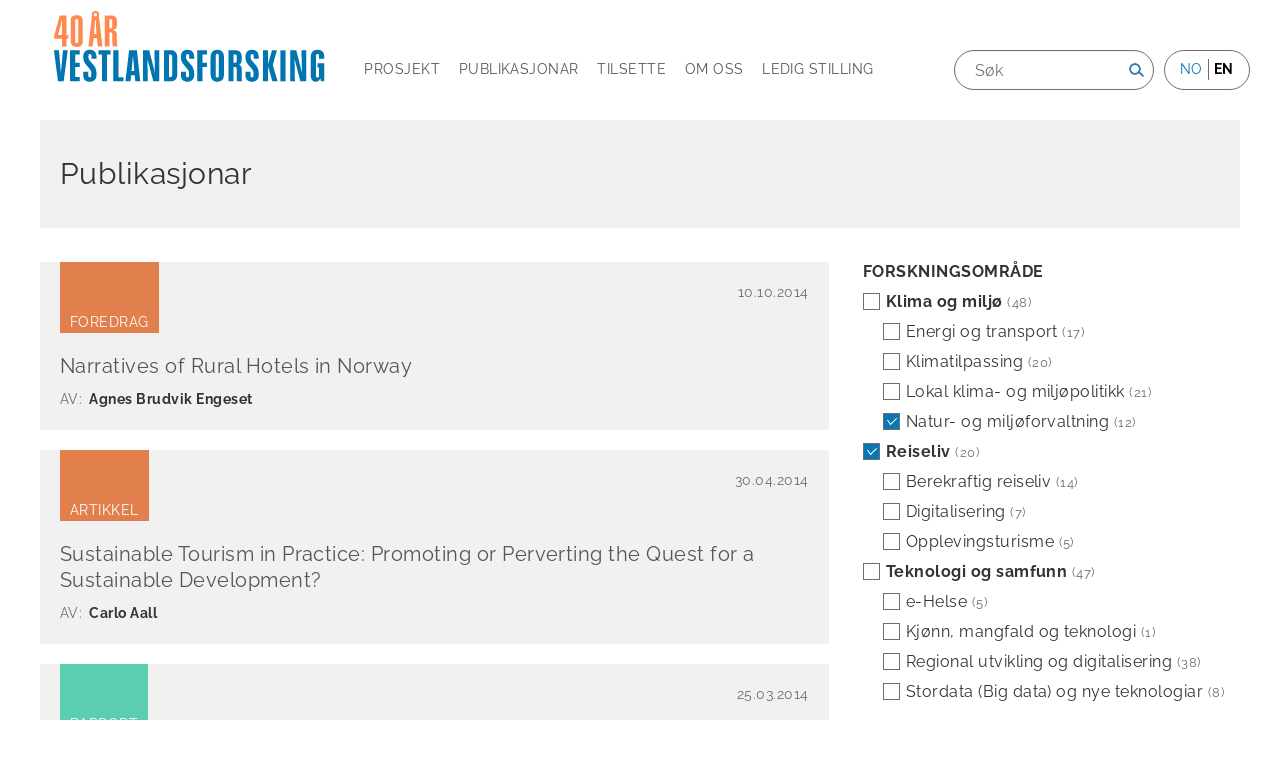

--- FILE ---
content_type: text/html; charset=UTF-8
request_url: https://www.vestforsk.no/nn/publications?f%5B0%5D=publication_created_date%3A2002&f%5B1%5D=publication_created_date%3A2004&f%5B2%5D=publication_created_date%3A2006&f%5B3%5D=publication_created_date%3A2014&f%5B4%5D=publication_research_area%3A9&f%5B5%5D=publication_research_area%3A422
body_size: 10049
content:
<!DOCTYPE html>
<html lang="nn" dir="ltr" prefix="og: https://ogp.me/ns#">
  <head>
    <meta charset="utf-8" />
<script async src="https://www.googletagmanager.com/gtag/js?id=UA-1922533-1"></script>
<script>window.dataLayer = window.dataLayer || [];function gtag(){dataLayer.push(arguments)};gtag("js", new Date());gtag("set", "developer_id.dMDhkMT", true);gtag("config", "UA-1922533-1", {"groups":"default","anonymize_ip":true,"page_placeholder":"PLACEHOLDER_page_path","allow_ad_personalization_signals":false});</script>
<meta name="Generator" content="Drupal 10 (https://www.drupal.org)" />
<meta name="MobileOptimized" content="width" />
<meta name="HandheldFriendly" content="true" />
<meta name="viewport" content="width=device-width, initial-scale=1.0" />
<link rel="icon" href="/themes/custom/sogndal/favicon.ico" type="image/vnd.microsoft.icon" />

    <title>Publications | Vestlandsforsking</title>
    <link rel="stylesheet" media="all" href="/sites/default/files/css/css_OOPBaYQA535oLRHSpoIRaZhEBzIg1IsDnyAVAmShJOc.css?delta=0&amp;language=nn&amp;theme=sogndal&amp;include=eJwlx1EKgCAMANALiTvT1KWD6WLTok4f1c-Dl9UIhlpH4ZvChpmmQ7G1o8R_sTEZWm6cUYJrHQUFqmh6e_mkDgmdwsF0OnzGrmUJPcE-JG4" />
<link rel="stylesheet" media="all" href="/sites/default/files/css/css_BS8DhGyXs0H9sUahCid6iGdbz0W45snLAOsxQ1VSX78.css?delta=1&amp;language=nn&amp;theme=sogndal&amp;include=eJwlx1EKgCAMANALiTvT1KWD6WLTok4f1c-Dl9UIhlpH4ZvChpmmQ7G1o8R_sTEZWm6cUYJrHQUFqmh6e_mkDgmdwsF0OnzGrmUJPcE-JG4" />
<link rel="stylesheet" media="print" href="/sites/default/files/css/css_Xi8BdKufxdcoWI_VDqwekGHCLC5BCer1KC8gA8eHZ30.css?delta=2&amp;language=nn&amp;theme=sogndal&amp;include=eJwlx1EKgCAMANALiTvT1KWD6WLTok4f1c-Dl9UIhlpH4ZvChpmmQ7G1o8R_sTEZWm6cUYJrHQUFqmh6e_mkDgmdwsF0OnzGrmUJPcE-JG4" />

    
  </head>
  
  <body class="page-publications section-publications">
    <div id="skip">
      <a href="#main-menu" class="visually-hidden focusable skip-link">
        Skip to main navigation
      </a>
    </div>
    
      <div class="dialog-off-canvas-main-canvas" data-off-canvas-main-canvas>
    
<div class="layout-container">

  <!-- ______________________ HEADER _______________________ -->

  <header id="header">
    <div class="container">
      <div class="logo">
        <a href="https://www.vestforsk.no/nn">
                       <img src="/themes/custom/sogndal/logo-40-nn.svg" alt="Vestlandsforskning" title="Vestlandsforskning" width="280px" height="auto" class="site-logo">
                  </a>
      </div>

      <nav class="burger">Meny</nav>

            <div class="headernav-region">
          <div>
    <nav role="navigation" aria-labelledby="block-mainnavigation-menu" id="block-mainnavigation" class="block block-menu navigation menu--main">
            
  <h2 class="visually-hidden" id="block-mainnavigation-menu">Main navigation</h2>
  

        
              <ul class="menu">
                    <li class="menu-item">
        <a href="/nn/projects" target="" data-drupal-link-system-path="projects">Prosjekt</a>
              </li>
                <li class="menu-item menu-item--active-trail">
        <a href="/nn/publications" target="" data-drupal-link-system-path="publications">Publikasjonar</a>
              </li>
                <li class="menu-item">
        <a href="/nn/employees" target="" data-drupal-link-system-path="employees">Tilsette</a>
              </li>
                <li class="menu-item menu-item--collapsed">
        <a href="/nn/om-vestlandsforsking" target="" data-drupal-link-system-path="node/17">Om oss</a>
              </li>
                <li class="menu-item">
        <a href="/nn/ledig-stilling" data-drupal-link-system-path="node/33">Ledig stilling</a>
              </li>
        </ul>
  


  </nav>
<div class="language-switcher-language-url block-language block-language-blocklanguage-interface" id="block-languageswitcher" role="navigation">
  
      <h2>Language</h2>
    
      <ul class="links"><li hreflang="nn" data-drupal-link-query="{&quot;f&quot;:[&quot;publication_created_date:2002&quot;,&quot;publication_created_date:2004&quot;,&quot;publication_created_date:2006&quot;,&quot;publication_created_date:2014&quot;,&quot;publication_research_area:9&quot;,&quot;publication_research_area:422&quot;]}" data-drupal-link-system-path="&lt;front&gt;"><span class="language-link is-active" data-drupal-link-query="{&quot;f&quot;:[&quot;publication_created_date:2002&quot;,&quot;publication_created_date:2004&quot;,&quot;publication_created_date:2006&quot;,&quot;publication_created_date:2014&quot;,&quot;publication_research_area:9&quot;,&quot;publication_research_area:422&quot;]}">no</span></li><li hreflang="en" data-drupal-link-query="{&quot;f&quot;:[&quot;publication_created_date:2002&quot;,&quot;publication_created_date:2004&quot;,&quot;publication_created_date:2006&quot;,&quot;publication_created_date:2014&quot;,&quot;publication_research_area:9&quot;,&quot;publication_research_area:422&quot;]}" data-drupal-link-system-path="publications"><a href="/en/publications?f%5B0%5D=publication_created_date%3A2002&amp;f%5B1%5D=publication_created_date%3A2004&amp;f%5B2%5D=publication_created_date%3A2006&amp;f%5B3%5D=publication_created_date%3A2014&amp;f%5B4%5D=publication_research_area%3A9&amp;f%5B5%5D=publication_research_area%3A422" class="language-link" hreflang="en" data-drupal-link-query="{&quot;f&quot;:[&quot;publication_created_date:2002&quot;,&quot;publication_created_date:2004&quot;,&quot;publication_created_date:2006&quot;,&quot;publication_created_date:2014&quot;,&quot;publication_research_area:9&quot;,&quot;publication_research_area:422&quot;]}" data-drupal-link-system-path="publications">en</a></li></ul>
  </div>
<div class="views-exposed-form block-views block-views-exposed-filter-blocksearch-api-full-content-search-searchresults" data-drupal-selector="views-exposed-form-search-api-full-content-search-searchresults" id="block-exposedformsearch-api-full-content-searchsearchresults">
  
    
      <form action="/nn/search/" method="get" id="views-exposed-form-search-api-full-content-search-searchresults" accept-charset="UTF-8">
  <div class="js-form-item form-item form-type-textfield js-form-type-textfield form-item-search-api-fulltext js-form-item-search-api-fulltext">
      <label for="edit-search-api-fulltext">Søk</label>
        <input placeholder="Søk" data-drupal-selector="edit-search-api-fulltext" type="text" id="edit-search-api-fulltext" name="search_api_fulltext" value="" size="30" maxlength="128" class="form-text" />

        </div>
<div data-drupal-selector="edit-actions" class="form-actions js-form-wrapper form-wrapper" id="edit-actions"><input alt="Søk" data-drupal-selector="edit-submit-search-api-full-content-search" type="image" id="edit-submit-search-api-full-content-search" value="Search" src="/themes/custom/sogndal/images/source/search.png" class="image-button js-form-submit form-submit" />
</div>


</form>

  </div>

  </div>

      </div>
          </div><!-- /.container -->
  </header><!-- /#header -->

  
  <!-- ______________________ MAIN _______________________ -->

  <div id="main">
    <div class="container">
      <section id="content">

        <div id="content-header">

          

                    <div id="highlighted">  <div>
    <div data-drupal-messages-fallback class="hidden"></div>

  </div>
</div>
          
          

          
          
          

          
          
        </div><!-- /#content-header -->

        <div id="content-area">
            <div>
    <div id="block-sogndal-content" class="block-system block-system-main-block">
  
    
      <div class="ramsalt-stack">

  

  <div class="group-rooftop">
    <div class="block-region-rooftop"><div class="block-block-content block-block-content72655023-28f7-4b4a-a3a6-f822ebc7c987">
  
    
      
            <div class="body"><h2>Publikasjonar</h2>
</div>
      
  </div>
</div>
  </div>

  <div class="group-attic">
    <div class="block-region-attic"><div class="facet-active block-facet--checkbox block-facets block-facet-blockpublication-research-area">
  
      <h2>Forskningsområde</h2>
    
        <div class="facets-widget-checkbox">
      <ul data-drupal-facet-filter-key="f" data-drupal-facet-id="publication_research_area" data-drupal-facet-alias="publication_research_area" class="facet-active js-facets-checkbox-links item-list__checkbox"><li class="facet-item facet-item--expanded facet-item--active-trail js-form-item js-form-type-checkbox checkbox form-check"><a href="/nn/publications?f%5B0%5D=publication_created_date%3A2002&amp;f%5B1%5D=publication_created_date%3A2004&amp;f%5B2%5D=publication_created_date%3A2006&amp;f%5B3%5D=publication_created_date%3A2014&amp;f%5B4%5D=publication_research_area%3A1&amp;f%5B5%5D=publication_research_area%3A9" rel="nofollow" data-drupal-facet-item-id="publication-research-area-1" data-drupal-facet-item-value="1" data-drupal-facet-item-count="48" data-drupal-facet-filter-value="publication_research_area:1" data-drupal-facet-widget-element-class="facets-checkbox"><span class="facet-item__value">Klima og miljø</span>
  <span class="facet-item__count">(48)</span>
</a><div class="facets-widget-">
    <ul><li class="facet-item"><a href="/nn/publications?f%5B0%5D=publication_created_date%3A2002&amp;f%5B1%5D=publication_created_date%3A2004&amp;f%5B2%5D=publication_created_date%3A2006&amp;f%5B3%5D=publication_created_date%3A2014&amp;f%5B4%5D=publication_research_area%3A3&amp;f%5B5%5D=publication_research_area%3A9&amp;f%5B6%5D=publication_research_area%3A422" rel="nofollow" data-drupal-facet-item-id="publication-research-area-3" data-drupal-facet-item-value="3" data-drupal-facet-item-count="17" data-drupal-facet-filter-value="publication_research_area:3" data-drupal-facet-widget-element-class="facets-checkbox"><span class="facet-item__value">Energi og transport</span>
  <span class="facet-item__count">(17)</span>
</a></li><li class="facet-item"><a href="/nn/publications?f%5B0%5D=publication_created_date%3A2002&amp;f%5B1%5D=publication_created_date%3A2004&amp;f%5B2%5D=publication_created_date%3A2006&amp;f%5B3%5D=publication_created_date%3A2014&amp;f%5B4%5D=publication_research_area%3A2&amp;f%5B5%5D=publication_research_area%3A9&amp;f%5B6%5D=publication_research_area%3A422" rel="nofollow" data-drupal-facet-item-id="publication-research-area-2" data-drupal-facet-item-value="2" data-drupal-facet-item-count="20" data-drupal-facet-filter-value="publication_research_area:2" data-drupal-facet-widget-element-class="facets-checkbox"><span class="facet-item__value">Klimatilpassing</span>
  <span class="facet-item__count">(20)</span>
</a></li><li class="facet-item"><a href="/nn/publications?f%5B0%5D=publication_created_date%3A2002&amp;f%5B1%5D=publication_created_date%3A2004&amp;f%5B2%5D=publication_created_date%3A2006&amp;f%5B3%5D=publication_created_date%3A2014&amp;f%5B4%5D=publication_research_area%3A9&amp;f%5B5%5D=publication_research_area%3A420&amp;f%5B6%5D=publication_research_area%3A422" rel="nofollow" data-drupal-facet-item-id="publication-research-area-420" data-drupal-facet-item-value="420" data-drupal-facet-item-count="21" data-drupal-facet-filter-value="publication_research_area:420" data-drupal-facet-widget-element-class="facets-checkbox"><span class="facet-item__value">Lokal klima- og miljøpolitikk</span>
  <span class="facet-item__count">(21)</span>
</a></li><li class="facet-item"><a href="/nn/publications?f%5B0%5D=publication_created_date%3A2002&amp;f%5B1%5D=publication_created_date%3A2004&amp;f%5B2%5D=publication_created_date%3A2006&amp;f%5B3%5D=publication_created_date%3A2014&amp;f%5B4%5D=publication_research_area%3A1&amp;f%5B5%5D=publication_research_area%3A9" rel="nofollow" class="is-active" data-drupal-facet-item-id="publication-research-area-422" data-drupal-facet-item-value="422" data-drupal-facet-item-count="12" data-drupal-facet-filter-value="publication_research_area:422" data-drupal-facet-widget-element-class="facets-checkbox">  <span class="facet-item__status js-facet-deactivate">(-)</span>
<span class="facet-item__value">Natur- og miljøforvaltning</span>
  <span class="facet-item__count">(12)</span>
</a></li></ul>
</div>
</li><li class="facet-item facet-item--expanded js-form-item js-form-type-checkbox checkbox form-check"><a href="/nn/publications?f%5B0%5D=publication_created_date%3A2002&amp;f%5B1%5D=publication_created_date%3A2004&amp;f%5B2%5D=publication_created_date%3A2006&amp;f%5B3%5D=publication_created_date%3A2014&amp;f%5B4%5D=publication_research_area%3A422" rel="nofollow" class="is-active" data-drupal-facet-item-id="publication-research-area-9" data-drupal-facet-item-value="9" data-drupal-facet-item-count="20" data-drupal-facet-filter-value="publication_research_area:9" data-drupal-facet-widget-element-class="facets-checkbox">  <span class="facet-item__status js-facet-deactivate">(-)</span>
<span class="facet-item__value">Reiseliv</span>
  <span class="facet-item__count">(20)</span>
</a><div class="facets-widget-">
    <ul><li class="facet-item"><a href="/nn/publications?f%5B0%5D=publication_created_date%3A2002&amp;f%5B1%5D=publication_created_date%3A2004&amp;f%5B2%5D=publication_created_date%3A2006&amp;f%5B3%5D=publication_created_date%3A2014&amp;f%5B4%5D=publication_research_area%3A12&amp;f%5B5%5D=publication_research_area%3A422" rel="nofollow" data-drupal-facet-item-id="publication-research-area-12" data-drupal-facet-item-value="12" data-drupal-facet-item-count="14" data-drupal-facet-filter-value="publication_research_area:12" data-drupal-facet-widget-element-class="facets-checkbox"><span class="facet-item__value">Berekraftig reiseliv</span>
  <span class="facet-item__count">(14)</span>
</a></li><li class="facet-item"><a href="/nn/publications?f%5B0%5D=publication_created_date%3A2002&amp;f%5B1%5D=publication_created_date%3A2004&amp;f%5B2%5D=publication_created_date%3A2006&amp;f%5B3%5D=publication_created_date%3A2014&amp;f%5B4%5D=publication_research_area%3A11&amp;f%5B5%5D=publication_research_area%3A422" rel="nofollow" data-drupal-facet-item-id="publication-research-area-11" data-drupal-facet-item-value="11" data-drupal-facet-item-count="7" data-drupal-facet-filter-value="publication_research_area:11" data-drupal-facet-widget-element-class="facets-checkbox"><span class="facet-item__value">Digitalisering</span>
  <span class="facet-item__count">(7)</span>
</a></li><li class="facet-item"><a href="/nn/publications?f%5B0%5D=publication_created_date%3A2002&amp;f%5B1%5D=publication_created_date%3A2004&amp;f%5B2%5D=publication_created_date%3A2006&amp;f%5B3%5D=publication_created_date%3A2014&amp;f%5B4%5D=publication_research_area%3A10&amp;f%5B5%5D=publication_research_area%3A422" rel="nofollow" data-drupal-facet-item-id="publication-research-area-10" data-drupal-facet-item-value="10" data-drupal-facet-item-count="5" data-drupal-facet-filter-value="publication_research_area:10" data-drupal-facet-widget-element-class="facets-checkbox"><span class="facet-item__value">Opplevingsturisme</span>
  <span class="facet-item__count">(5)</span>
</a></li></ul>
</div>
</li><li class="facet-item facet-item--expanded js-form-item js-form-type-checkbox checkbox form-check"><a href="/nn/publications?f%5B0%5D=publication_created_date%3A2002&amp;f%5B1%5D=publication_created_date%3A2004&amp;f%5B2%5D=publication_created_date%3A2006&amp;f%5B3%5D=publication_created_date%3A2014&amp;f%5B4%5D=publication_research_area%3A5&amp;f%5B5%5D=publication_research_area%3A9&amp;f%5B6%5D=publication_research_area%3A422" rel="nofollow" data-drupal-facet-item-id="publication-research-area-5" data-drupal-facet-item-value="5" data-drupal-facet-item-count="47" data-drupal-facet-filter-value="publication_research_area:5" data-drupal-facet-widget-element-class="facets-checkbox"><span class="facet-item__value">Teknologi og samfunn</span>
  <span class="facet-item__count">(47)</span>
</a><div class="facets-widget-">
    <ul><li class="facet-item"><a href="/nn/publications?f%5B0%5D=publication_created_date%3A2002&amp;f%5B1%5D=publication_created_date%3A2004&amp;f%5B2%5D=publication_created_date%3A2006&amp;f%5B3%5D=publication_created_date%3A2014&amp;f%5B4%5D=publication_research_area%3A9&amp;f%5B5%5D=publication_research_area%3A418&amp;f%5B6%5D=publication_research_area%3A422" rel="nofollow" data-drupal-facet-item-id="publication-research-area-418" data-drupal-facet-item-value="418" data-drupal-facet-item-count="5" data-drupal-facet-filter-value="publication_research_area:418" data-drupal-facet-widget-element-class="facets-checkbox"><span class="facet-item__value">e-Helse</span>
  <span class="facet-item__count">(5)</span>
</a></li><li class="facet-item"><a href="/nn/publications?f%5B0%5D=publication_created_date%3A2002&amp;f%5B1%5D=publication_created_date%3A2004&amp;f%5B2%5D=publication_created_date%3A2006&amp;f%5B3%5D=publication_created_date%3A2014&amp;f%5B4%5D=publication_research_area%3A6&amp;f%5B5%5D=publication_research_area%3A9&amp;f%5B6%5D=publication_research_area%3A422" rel="nofollow" data-drupal-facet-item-id="publication-research-area-6" data-drupal-facet-item-value="6" data-drupal-facet-item-count="1" data-drupal-facet-filter-value="publication_research_area:6" data-drupal-facet-widget-element-class="facets-checkbox"><span class="facet-item__value">Kjønn, mangfald og teknologi</span>
  <span class="facet-item__count">(1)</span>
</a></li><li class="facet-item"><a href="/nn/publications?f%5B0%5D=publication_created_date%3A2002&amp;f%5B1%5D=publication_created_date%3A2004&amp;f%5B2%5D=publication_created_date%3A2006&amp;f%5B3%5D=publication_created_date%3A2014&amp;f%5B4%5D=publication_research_area%3A9&amp;f%5B5%5D=publication_research_area%3A417&amp;f%5B6%5D=publication_research_area%3A422" rel="nofollow" data-drupal-facet-item-id="publication-research-area-417" data-drupal-facet-item-value="417" data-drupal-facet-item-count="38" data-drupal-facet-filter-value="publication_research_area:417" data-drupal-facet-widget-element-class="facets-checkbox"><span class="facet-item__value">Regional utvikling og digitalisering</span>
  <span class="facet-item__count">(38)</span>
</a></li><li class="facet-item"><a href="/nn/publications?f%5B0%5D=publication_created_date%3A2002&amp;f%5B1%5D=publication_created_date%3A2004&amp;f%5B2%5D=publication_created_date%3A2006&amp;f%5B3%5D=publication_created_date%3A2014&amp;f%5B4%5D=publication_research_area%3A8&amp;f%5B5%5D=publication_research_area%3A9&amp;f%5B6%5D=publication_research_area%3A422" rel="nofollow" data-drupal-facet-item-id="publication-research-area-8" data-drupal-facet-item-value="8" data-drupal-facet-item-count="8" data-drupal-facet-filter-value="publication_research_area:8" data-drupal-facet-widget-element-class="facets-checkbox"><span class="facet-item__value">Stordata (Big data) og nye teknologiar</span>
  <span class="facet-item__count">(8)</span>
</a></li></ul>
</div>
</li></ul>
</div>

  </div>
<div class="facet-inactive block-facet--checkbox block-facets block-facet-blockpublication-type-of-publication">
  
      <h2>Publikasjonstype</h2>
    
        <div class="facets-widget-checkbox">
      <ul data-drupal-facet-filter-key="f" data-drupal-facet-id="publication_type_of_publication" data-drupal-facet-alias="publication_type_of_publication" class="facet-inactive js-facets-checkbox-links item-list__checkbox"><li class="facet-item js-form-item js-form-type-checkbox checkbox form-check"><a href="/nn/publications?f%5B0%5D=publication_created_date%3A2002&amp;f%5B1%5D=publication_created_date%3A2004&amp;f%5B2%5D=publication_created_date%3A2006&amp;f%5B3%5D=publication_created_date%3A2014&amp;f%5B4%5D=publication_research_area%3A9&amp;f%5B5%5D=publication_research_area%3A422&amp;f%5B6%5D=publication_type_of_publication%3A22" rel="nofollow" data-drupal-facet-item-id="publication-type-of-publication-22" data-drupal-facet-item-value="22" data-drupal-facet-item-count="2" data-drupal-facet-filter-value="publication_type_of_publication:22" data-drupal-facet-widget-element-class="facets-checkbox"><span class="facet-item__value">Artikkel</span>
  <span class="facet-item__count">(2)</span>
</a></li><li class="facet-item js-form-item js-form-type-checkbox checkbox form-check"><a href="/nn/publications?f%5B0%5D=publication_created_date%3A2002&amp;f%5B1%5D=publication_created_date%3A2004&amp;f%5B2%5D=publication_created_date%3A2006&amp;f%5B3%5D=publication_created_date%3A2014&amp;f%5B4%5D=publication_research_area%3A9&amp;f%5B5%5D=publication_research_area%3A422&amp;f%5B6%5D=publication_type_of_publication%3A24" rel="nofollow" data-drupal-facet-item-id="publication-type-of-publication-24" data-drupal-facet-item-value="24" data-drupal-facet-item-count="2" data-drupal-facet-filter-value="publication_type_of_publication:24" data-drupal-facet-widget-element-class="facets-checkbox"><span class="facet-item__value">Foredrag</span>
  <span class="facet-item__count">(2)</span>
</a></li><li class="facet-item js-form-item js-form-type-checkbox checkbox form-check"><a href="/nn/publications?f%5B0%5D=publication_created_date%3A2002&amp;f%5B1%5D=publication_created_date%3A2004&amp;f%5B2%5D=publication_created_date%3A2006&amp;f%5B3%5D=publication_created_date%3A2014&amp;f%5B4%5D=publication_research_area%3A9&amp;f%5B5%5D=publication_research_area%3A422&amp;f%5B6%5D=publication_type_of_publication%3A25" rel="nofollow" data-drupal-facet-item-id="publication-type-of-publication-25" data-drupal-facet-item-value="25" data-drupal-facet-item-count="1" data-drupal-facet-filter-value="publication_type_of_publication:25" data-drupal-facet-widget-element-class="facets-checkbox"><span class="facet-item__value">Kronikk</span>
  <span class="facet-item__count">(1)</span>
</a></li><li class="facet-item js-form-item js-form-type-checkbox checkbox form-check"><a href="/nn/publications?f%5B0%5D=publication_created_date%3A2002&amp;f%5B1%5D=publication_created_date%3A2004&amp;f%5B2%5D=publication_created_date%3A2006&amp;f%5B3%5D=publication_created_date%3A2014&amp;f%5B4%5D=publication_research_area%3A9&amp;f%5B5%5D=publication_research_area%3A422&amp;f%5B6%5D=publication_type_of_publication%3A26" rel="nofollow" data-drupal-facet-item-id="publication-type-of-publication-26" data-drupal-facet-item-value="26" data-drupal-facet-item-count="10" data-drupal-facet-filter-value="publication_type_of_publication:26" data-drupal-facet-widget-element-class="facets-checkbox"><span class="facet-item__value">Notat</span>
  <span class="facet-item__count">(10)</span>
</a></li><li class="facet-item js-form-item js-form-type-checkbox checkbox form-check"><a href="/nn/publications?f%5B0%5D=publication_created_date%3A2002&amp;f%5B1%5D=publication_created_date%3A2004&amp;f%5B2%5D=publication_created_date%3A2006&amp;f%5B3%5D=publication_created_date%3A2014&amp;f%5B4%5D=publication_research_area%3A9&amp;f%5B5%5D=publication_research_area%3A422&amp;f%5B6%5D=publication_type_of_publication%3A27" rel="nofollow" data-drupal-facet-item-id="publication-type-of-publication-27" data-drupal-facet-item-value="27" data-drupal-facet-item-count="11" data-drupal-facet-filter-value="publication_type_of_publication:27" data-drupal-facet-widget-element-class="facets-checkbox"><span class="facet-item__value">Rapport</span>
  <span class="facet-item__count">(11)</span>
</a></li></ul>
</div>

  </div>
<div class="facet-active block-facet--checkbox block-facets block-facet-blockpublication-created-date">
  
      <h2>År</h2>
    
        <div class="facets-widget-checkbox">
      <ul data-drupal-facet-filter-key="f" data-drupal-facet-id="publication_created_date" data-drupal-facet-alias="publication_created_date" class="facet-active js-facets-checkbox-links item-list__checkbox"><li class="facet-item js-form-item js-form-type-checkbox checkbox form-check"><a href="/nn/publications?f%5B0%5D=publication_created_date%3A2002&amp;f%5B1%5D=publication_created_date%3A2004&amp;f%5B2%5D=publication_created_date%3A2006&amp;f%5B3%5D=publication_created_date%3A2014&amp;f%5B4%5D=publication_created_date%3A2026&amp;f%5B5%5D=publication_research_area%3A9&amp;f%5B6%5D=publication_research_area%3A422" rel="nofollow" data-drupal-facet-item-id="publication-created-date-2026" data-drupal-facet-item-value="2026" data-drupal-facet-item-count="1" data-drupal-facet-filter-value="publication_created_date:2026" data-drupal-facet-widget-element-class="facets-checkbox"><span class="facet-item__value">2026</span>
  <span class="facet-item__count">(1)</span>
</a></li><li class="facet-item js-form-item js-form-type-checkbox checkbox form-check"><a href="/nn/publications?f%5B0%5D=publication_created_date%3A2002&amp;f%5B1%5D=publication_created_date%3A2004&amp;f%5B2%5D=publication_created_date%3A2006&amp;f%5B3%5D=publication_created_date%3A2014&amp;f%5B4%5D=publication_created_date%3A2025&amp;f%5B5%5D=publication_research_area%3A9&amp;f%5B6%5D=publication_research_area%3A422" rel="nofollow" data-drupal-facet-item-id="publication-created-date-2025" data-drupal-facet-item-value="2025" data-drupal-facet-item-count="16" data-drupal-facet-filter-value="publication_created_date:2025" data-drupal-facet-widget-element-class="facets-checkbox"><span class="facet-item__value">2025</span>
  <span class="facet-item__count">(16)</span>
</a></li><li class="facet-item js-form-item js-form-type-checkbox checkbox form-check"><a href="/nn/publications?f%5B0%5D=publication_created_date%3A2002&amp;f%5B1%5D=publication_created_date%3A2004&amp;f%5B2%5D=publication_created_date%3A2006&amp;f%5B3%5D=publication_created_date%3A2014&amp;f%5B4%5D=publication_created_date%3A2024&amp;f%5B5%5D=publication_research_area%3A9&amp;f%5B6%5D=publication_research_area%3A422" rel="nofollow" data-drupal-facet-item-id="publication-created-date-2024" data-drupal-facet-item-value="2024" data-drupal-facet-item-count="10" data-drupal-facet-filter-value="publication_created_date:2024" data-drupal-facet-widget-element-class="facets-checkbox"><span class="facet-item__value">2024</span>
  <span class="facet-item__count">(10)</span>
</a></li><li class="facet-item js-form-item js-form-type-checkbox checkbox form-check"><a href="/nn/publications?f%5B0%5D=publication_created_date%3A2002&amp;f%5B1%5D=publication_created_date%3A2004&amp;f%5B2%5D=publication_created_date%3A2006&amp;f%5B3%5D=publication_created_date%3A2014&amp;f%5B4%5D=publication_created_date%3A2023&amp;f%5B5%5D=publication_research_area%3A9&amp;f%5B6%5D=publication_research_area%3A422" rel="nofollow" data-drupal-facet-item-id="publication-created-date-2023" data-drupal-facet-item-value="2023" data-drupal-facet-item-count="7" data-drupal-facet-filter-value="publication_created_date:2023" data-drupal-facet-widget-element-class="facets-checkbox"><span class="facet-item__value">2023</span>
  <span class="facet-item__count">(7)</span>
</a></li><li class="facet-item js-form-item js-form-type-checkbox checkbox form-check"><a href="/nn/publications?f%5B0%5D=publication_created_date%3A2002&amp;f%5B1%5D=publication_created_date%3A2004&amp;f%5B2%5D=publication_created_date%3A2006&amp;f%5B3%5D=publication_created_date%3A2014&amp;f%5B4%5D=publication_created_date%3A2022&amp;f%5B5%5D=publication_research_area%3A9&amp;f%5B6%5D=publication_research_area%3A422" rel="nofollow" data-drupal-facet-item-id="publication-created-date-2022" data-drupal-facet-item-value="2022" data-drupal-facet-item-count="9" data-drupal-facet-filter-value="publication_created_date:2022" data-drupal-facet-widget-element-class="facets-checkbox"><span class="facet-item__value">2022</span>
  <span class="facet-item__count">(9)</span>
</a></li><li class="facet-item js-form-item js-form-type-checkbox checkbox form-check"><a href="/nn/publications?f%5B0%5D=publication_created_date%3A2002&amp;f%5B1%5D=publication_created_date%3A2004&amp;f%5B2%5D=publication_created_date%3A2006&amp;f%5B3%5D=publication_created_date%3A2014&amp;f%5B4%5D=publication_created_date%3A2021&amp;f%5B5%5D=publication_research_area%3A9&amp;f%5B6%5D=publication_research_area%3A422" rel="nofollow" data-drupal-facet-item-id="publication-created-date-2021" data-drupal-facet-item-value="2021" data-drupal-facet-item-count="25" data-drupal-facet-filter-value="publication_created_date:2021" data-drupal-facet-widget-element-class="facets-checkbox"><span class="facet-item__value">2021</span>
  <span class="facet-item__count">(25)</span>
</a></li><li class="facet-item js-form-item js-form-type-checkbox checkbox form-check"><a href="/nn/publications?f%5B0%5D=publication_created_date%3A2002&amp;f%5B1%5D=publication_created_date%3A2004&amp;f%5B2%5D=publication_created_date%3A2006&amp;f%5B3%5D=publication_created_date%3A2014&amp;f%5B4%5D=publication_created_date%3A2020&amp;f%5B5%5D=publication_research_area%3A9&amp;f%5B6%5D=publication_research_area%3A422" rel="nofollow" data-drupal-facet-item-id="publication-created-date-2020" data-drupal-facet-item-value="2020" data-drupal-facet-item-count="25" data-drupal-facet-filter-value="publication_created_date:2020" data-drupal-facet-widget-element-class="facets-checkbox"><span class="facet-item__value">2020</span>
  <span class="facet-item__count">(25)</span>
</a></li><li class="facet-item js-form-item js-form-type-checkbox checkbox form-check"><a href="/nn/publications?f%5B0%5D=publication_created_date%3A2002&amp;f%5B1%5D=publication_created_date%3A2004&amp;f%5B2%5D=publication_created_date%3A2006&amp;f%5B3%5D=publication_created_date%3A2014&amp;f%5B4%5D=publication_created_date%3A2019&amp;f%5B5%5D=publication_research_area%3A9&amp;f%5B6%5D=publication_research_area%3A422" rel="nofollow" data-drupal-facet-item-id="publication-created-date-2019" data-drupal-facet-item-value="2019" data-drupal-facet-item-count="29" data-drupal-facet-filter-value="publication_created_date:2019" data-drupal-facet-widget-element-class="facets-checkbox"><span class="facet-item__value">2019</span>
  <span class="facet-item__count">(29)</span>
</a></li><li class="facet-item js-form-item js-form-type-checkbox checkbox form-check"><a href="/nn/publications?f%5B0%5D=publication_created_date%3A2002&amp;f%5B1%5D=publication_created_date%3A2004&amp;f%5B2%5D=publication_created_date%3A2006&amp;f%5B3%5D=publication_created_date%3A2014&amp;f%5B4%5D=publication_created_date%3A2018&amp;f%5B5%5D=publication_research_area%3A9&amp;f%5B6%5D=publication_research_area%3A422" rel="nofollow" data-drupal-facet-item-id="publication-created-date-2018" data-drupal-facet-item-value="2018" data-drupal-facet-item-count="9" data-drupal-facet-filter-value="publication_created_date:2018" data-drupal-facet-widget-element-class="facets-checkbox"><span class="facet-item__value">2018</span>
  <span class="facet-item__count">(9)</span>
</a></li><li class="facet-item js-form-item js-form-type-checkbox checkbox form-check"><a href="/nn/publications?f%5B0%5D=publication_created_date%3A2002&amp;f%5B1%5D=publication_created_date%3A2004&amp;f%5B2%5D=publication_created_date%3A2006&amp;f%5B3%5D=publication_created_date%3A2014&amp;f%5B4%5D=publication_created_date%3A2017&amp;f%5B5%5D=publication_research_area%3A9&amp;f%5B6%5D=publication_research_area%3A422" rel="nofollow" data-drupal-facet-item-id="publication-created-date-2017" data-drupal-facet-item-value="2017" data-drupal-facet-item-count="8" data-drupal-facet-filter-value="publication_created_date:2017" data-drupal-facet-widget-element-class="facets-checkbox"><span class="facet-item__value">2017</span>
  <span class="facet-item__count">(8)</span>
</a></li><li class="facet-item js-form-item js-form-type-checkbox checkbox form-check"><a href="/nn/publications?f%5B0%5D=publication_created_date%3A2002&amp;f%5B1%5D=publication_created_date%3A2004&amp;f%5B2%5D=publication_created_date%3A2006&amp;f%5B3%5D=publication_created_date%3A2014&amp;f%5B4%5D=publication_created_date%3A2016&amp;f%5B5%5D=publication_research_area%3A9&amp;f%5B6%5D=publication_research_area%3A422" rel="nofollow" data-drupal-facet-item-id="publication-created-date-2016" data-drupal-facet-item-value="2016" data-drupal-facet-item-count="8" data-drupal-facet-filter-value="publication_created_date:2016" data-drupal-facet-widget-element-class="facets-checkbox"><span class="facet-item__value">2016</span>
  <span class="facet-item__count">(8)</span>
</a></li><li class="facet-item js-form-item js-form-type-checkbox checkbox form-check"><a href="/nn/publications?f%5B0%5D=publication_created_date%3A2002&amp;f%5B1%5D=publication_created_date%3A2004&amp;f%5B2%5D=publication_created_date%3A2006&amp;f%5B3%5D=publication_created_date%3A2014&amp;f%5B4%5D=publication_created_date%3A2015&amp;f%5B5%5D=publication_research_area%3A9&amp;f%5B6%5D=publication_research_area%3A422" rel="nofollow" data-drupal-facet-item-id="publication-created-date-2015" data-drupal-facet-item-value="2015" data-drupal-facet-item-count="12" data-drupal-facet-filter-value="publication_created_date:2015" data-drupal-facet-widget-element-class="facets-checkbox"><span class="facet-item__value">2015</span>
  <span class="facet-item__count">(12)</span>
</a></li><li class="facet-item js-form-item js-form-type-checkbox checkbox form-check"><a href="/nn/publications?f%5B0%5D=publication_created_date%3A2002&amp;f%5B1%5D=publication_created_date%3A2004&amp;f%5B2%5D=publication_created_date%3A2006&amp;f%5B3%5D=publication_research_area%3A9&amp;f%5B4%5D=publication_research_area%3A422" rel="nofollow" class="is-active" data-drupal-facet-item-id="publication-created-date-2014" data-drupal-facet-item-value="2014" data-drupal-facet-item-count="6" data-drupal-facet-filter-value="publication_created_date:2014" data-drupal-facet-widget-element-class="facets-checkbox">  <span class="facet-item__status js-facet-deactivate">(-)</span>
<span class="facet-item__value">2014</span>
  <span class="facet-item__count">(6)</span>
</a></li><li class="facet-item js-form-item js-form-type-checkbox checkbox form-check"><a href="/nn/publications?f%5B0%5D=publication_created_date%3A2002&amp;f%5B1%5D=publication_created_date%3A2004&amp;f%5B2%5D=publication_created_date%3A2006&amp;f%5B3%5D=publication_created_date%3A2013&amp;f%5B4%5D=publication_created_date%3A2014&amp;f%5B5%5D=publication_research_area%3A9&amp;f%5B6%5D=publication_research_area%3A422" rel="nofollow" data-drupal-facet-item-id="publication-created-date-2013" data-drupal-facet-item-value="2013" data-drupal-facet-item-count="10" data-drupal-facet-filter-value="publication_created_date:2013" data-drupal-facet-widget-element-class="facets-checkbox"><span class="facet-item__value">2013</span>
  <span class="facet-item__count">(10)</span>
</a></li><li class="facet-item js-form-item js-form-type-checkbox checkbox form-check"><a href="/nn/publications?f%5B0%5D=publication_created_date%3A2002&amp;f%5B1%5D=publication_created_date%3A2004&amp;f%5B2%5D=publication_created_date%3A2006&amp;f%5B3%5D=publication_created_date%3A2012&amp;f%5B4%5D=publication_created_date%3A2014&amp;f%5B5%5D=publication_research_area%3A9&amp;f%5B6%5D=publication_research_area%3A422" rel="nofollow" data-drupal-facet-item-id="publication-created-date-2012" data-drupal-facet-item-value="2012" data-drupal-facet-item-count="7" data-drupal-facet-filter-value="publication_created_date:2012" data-drupal-facet-widget-element-class="facets-checkbox"><span class="facet-item__value">2012</span>
  <span class="facet-item__count">(7)</span>
</a></li><li class="facet-item js-form-item js-form-type-checkbox checkbox form-check"><a href="/nn/publications?f%5B0%5D=publication_created_date%3A2002&amp;f%5B1%5D=publication_created_date%3A2004&amp;f%5B2%5D=publication_created_date%3A2006&amp;f%5B3%5D=publication_created_date%3A2011&amp;f%5B4%5D=publication_created_date%3A2014&amp;f%5B5%5D=publication_research_area%3A9&amp;f%5B6%5D=publication_research_area%3A422" rel="nofollow" data-drupal-facet-item-id="publication-created-date-2011" data-drupal-facet-item-value="2011" data-drupal-facet-item-count="14" data-drupal-facet-filter-value="publication_created_date:2011" data-drupal-facet-widget-element-class="facets-checkbox"><span class="facet-item__value">2011</span>
  <span class="facet-item__count">(14)</span>
</a></li><li class="facet-item js-form-item js-form-type-checkbox checkbox form-check"><a href="/nn/publications?f%5B0%5D=publication_created_date%3A2002&amp;f%5B1%5D=publication_created_date%3A2004&amp;f%5B2%5D=publication_created_date%3A2006&amp;f%5B3%5D=publication_created_date%3A2010&amp;f%5B4%5D=publication_created_date%3A2014&amp;f%5B5%5D=publication_research_area%3A9&amp;f%5B6%5D=publication_research_area%3A422" rel="nofollow" data-drupal-facet-item-id="publication-created-date-2010" data-drupal-facet-item-value="2010" data-drupal-facet-item-count="3" data-drupal-facet-filter-value="publication_created_date:2010" data-drupal-facet-widget-element-class="facets-checkbox"><span class="facet-item__value">2010</span>
  <span class="facet-item__count">(3)</span>
</a></li><li class="facet-item js-form-item js-form-type-checkbox checkbox form-check"><a href="/nn/publications?f%5B0%5D=publication_created_date%3A2002&amp;f%5B1%5D=publication_created_date%3A2004&amp;f%5B2%5D=publication_created_date%3A2006&amp;f%5B3%5D=publication_created_date%3A2009&amp;f%5B4%5D=publication_created_date%3A2014&amp;f%5B5%5D=publication_research_area%3A9&amp;f%5B6%5D=publication_research_area%3A422" rel="nofollow" data-drupal-facet-item-id="publication-created-date-2009" data-drupal-facet-item-value="2009" data-drupal-facet-item-count="7" data-drupal-facet-filter-value="publication_created_date:2009" data-drupal-facet-widget-element-class="facets-checkbox"><span class="facet-item__value">2009</span>
  <span class="facet-item__count">(7)</span>
</a></li><li class="facet-item js-form-item js-form-type-checkbox checkbox form-check"><a href="/nn/publications?f%5B0%5D=publication_created_date%3A2002&amp;f%5B1%5D=publication_created_date%3A2004&amp;f%5B2%5D=publication_created_date%3A2006&amp;f%5B3%5D=publication_created_date%3A2008&amp;f%5B4%5D=publication_created_date%3A2014&amp;f%5B5%5D=publication_research_area%3A9&amp;f%5B6%5D=publication_research_area%3A422" rel="nofollow" data-drupal-facet-item-id="publication-created-date-2008" data-drupal-facet-item-value="2008" data-drupal-facet-item-count="4" data-drupal-facet-filter-value="publication_created_date:2008" data-drupal-facet-widget-element-class="facets-checkbox"><span class="facet-item__value">2008</span>
  <span class="facet-item__count">(4)</span>
</a></li><li class="facet-item js-form-item js-form-type-checkbox checkbox form-check"><a href="/nn/publications?f%5B0%5D=publication_created_date%3A2002&amp;f%5B1%5D=publication_created_date%3A2004&amp;f%5B2%5D=publication_created_date%3A2006&amp;f%5B3%5D=publication_created_date%3A2007&amp;f%5B4%5D=publication_created_date%3A2014&amp;f%5B5%5D=publication_research_area%3A9&amp;f%5B6%5D=publication_research_area%3A422" rel="nofollow" data-drupal-facet-item-id="publication-created-date-2007" data-drupal-facet-item-value="2007" data-drupal-facet-item-count="6" data-drupal-facet-filter-value="publication_created_date:2007" data-drupal-facet-widget-element-class="facets-checkbox"><span class="facet-item__value">2007</span>
  <span class="facet-item__count">(6)</span>
</a></li><li class="facet-item js-form-item js-form-type-checkbox checkbox form-check"><a href="/nn/publications?f%5B0%5D=publication_created_date%3A2002&amp;f%5B1%5D=publication_created_date%3A2004&amp;f%5B2%5D=publication_created_date%3A2014&amp;f%5B3%5D=publication_research_area%3A9&amp;f%5B4%5D=publication_research_area%3A422" rel="nofollow" class="is-active" data-drupal-facet-item-id="publication-created-date-2006" data-drupal-facet-item-value="2006" data-drupal-facet-item-count="6" data-drupal-facet-filter-value="publication_created_date:2006" data-drupal-facet-widget-element-class="facets-checkbox">  <span class="facet-item__status js-facet-deactivate">(-)</span>
<span class="facet-item__value">2006</span>
  <span class="facet-item__count">(6)</span>
</a></li><li class="facet-item js-form-item js-form-type-checkbox checkbox form-check"><a href="/nn/publications?f%5B0%5D=publication_created_date%3A2002&amp;f%5B1%5D=publication_created_date%3A2004&amp;f%5B2%5D=publication_created_date%3A2005&amp;f%5B3%5D=publication_created_date%3A2006&amp;f%5B4%5D=publication_created_date%3A2014&amp;f%5B5%5D=publication_research_area%3A9&amp;f%5B6%5D=publication_research_area%3A422" rel="nofollow" data-drupal-facet-item-id="publication-created-date-2005" data-drupal-facet-item-value="2005" data-drupal-facet-item-count="6" data-drupal-facet-filter-value="publication_created_date:2005" data-drupal-facet-widget-element-class="facets-checkbox"><span class="facet-item__value">2005</span>
  <span class="facet-item__count">(6)</span>
</a></li><li class="facet-item js-form-item js-form-type-checkbox checkbox form-check"><a href="/nn/publications?f%5B0%5D=publication_created_date%3A2002&amp;f%5B1%5D=publication_created_date%3A2006&amp;f%5B2%5D=publication_created_date%3A2014&amp;f%5B3%5D=publication_research_area%3A9&amp;f%5B4%5D=publication_research_area%3A422" rel="nofollow" class="is-active" data-drupal-facet-item-id="publication-created-date-2004" data-drupal-facet-item-value="2004" data-drupal-facet-item-count="8" data-drupal-facet-filter-value="publication_created_date:2004" data-drupal-facet-widget-element-class="facets-checkbox">  <span class="facet-item__status js-facet-deactivate">(-)</span>
<span class="facet-item__value">2004</span>
  <span class="facet-item__count">(8)</span>
</a></li><li class="facet-item js-form-item js-form-type-checkbox checkbox form-check"><a href="/nn/publications?f%5B0%5D=publication_created_date%3A2002&amp;f%5B1%5D=publication_created_date%3A2003&amp;f%5B2%5D=publication_created_date%3A2004&amp;f%5B3%5D=publication_created_date%3A2006&amp;f%5B4%5D=publication_created_date%3A2014&amp;f%5B5%5D=publication_research_area%3A9&amp;f%5B6%5D=publication_research_area%3A422" rel="nofollow" data-drupal-facet-item-id="publication-created-date-2003" data-drupal-facet-item-value="2003" data-drupal-facet-item-count="3" data-drupal-facet-filter-value="publication_created_date:2003" data-drupal-facet-widget-element-class="facets-checkbox"><span class="facet-item__value">2003</span>
  <span class="facet-item__count">(3)</span>
</a></li><li class="facet-item js-form-item js-form-type-checkbox checkbox form-check"><a href="/nn/publications?f%5B0%5D=publication_created_date%3A2004&amp;f%5B1%5D=publication_created_date%3A2006&amp;f%5B2%5D=publication_created_date%3A2014&amp;f%5B3%5D=publication_research_area%3A9&amp;f%5B4%5D=publication_research_area%3A422" rel="nofollow" class="is-active" data-drupal-facet-item-id="publication-created-date-2002" data-drupal-facet-item-value="2002" data-drupal-facet-item-count="6" data-drupal-facet-filter-value="publication_created_date:2002" data-drupal-facet-widget-element-class="facets-checkbox">  <span class="facet-item__status js-facet-deactivate">(-)</span>
<span class="facet-item__value">2002</span>
  <span class="facet-item__count">(6)</span>
</a></li><li class="facet-item js-form-item js-form-type-checkbox checkbox form-check"><a href="/nn/publications?f%5B0%5D=publication_created_date%3A2001&amp;f%5B1%5D=publication_created_date%3A2002&amp;f%5B2%5D=publication_created_date%3A2004&amp;f%5B3%5D=publication_created_date%3A2006&amp;f%5B4%5D=publication_created_date%3A2014&amp;f%5B5%5D=publication_research_area%3A9&amp;f%5B6%5D=publication_research_area%3A422" rel="nofollow" data-drupal-facet-item-id="publication-created-date-2001" data-drupal-facet-item-value="2001" data-drupal-facet-item-count="3" data-drupal-facet-filter-value="publication_created_date:2001" data-drupal-facet-widget-element-class="facets-checkbox"><span class="facet-item__value">2001</span>
  <span class="facet-item__count">(3)</span>
</a></li><li class="facet-item js-form-item js-form-type-checkbox checkbox form-check"><a href="/nn/publications?f%5B0%5D=publication_created_date%3A2000&amp;f%5B1%5D=publication_created_date%3A2002&amp;f%5B2%5D=publication_created_date%3A2004&amp;f%5B3%5D=publication_created_date%3A2006&amp;f%5B4%5D=publication_created_date%3A2014&amp;f%5B5%5D=publication_research_area%3A9&amp;f%5B6%5D=publication_research_area%3A422" rel="nofollow" data-drupal-facet-item-id="publication-created-date-2000" data-drupal-facet-item-value="2000" data-drupal-facet-item-count="3" data-drupal-facet-filter-value="publication_created_date:2000" data-drupal-facet-widget-element-class="facets-checkbox"><span class="facet-item__value">2000</span>
  <span class="facet-item__count">(3)</span>
</a></li><li class="facet-item js-form-item js-form-type-checkbox checkbox form-check"><a href="/nn/publications?f%5B0%5D=publication_created_date%3A1999&amp;f%5B1%5D=publication_created_date%3A2002&amp;f%5B2%5D=publication_created_date%3A2004&amp;f%5B3%5D=publication_created_date%3A2006&amp;f%5B4%5D=publication_created_date%3A2014&amp;f%5B5%5D=publication_research_area%3A9&amp;f%5B6%5D=publication_research_area%3A422" rel="nofollow" data-drupal-facet-item-id="publication-created-date-1999" data-drupal-facet-item-value="1999" data-drupal-facet-item-count="1" data-drupal-facet-filter-value="publication_created_date:1999" data-drupal-facet-widget-element-class="facets-checkbox"><span class="facet-item__value">1999</span>
  <span class="facet-item__count">(1)</span>
</a></li><li class="facet-item js-form-item js-form-type-checkbox checkbox form-check"><a href="/nn/publications?f%5B0%5D=publication_created_date%3A1998&amp;f%5B1%5D=publication_created_date%3A2002&amp;f%5B2%5D=publication_created_date%3A2004&amp;f%5B3%5D=publication_created_date%3A2006&amp;f%5B4%5D=publication_created_date%3A2014&amp;f%5B5%5D=publication_research_area%3A9&amp;f%5B6%5D=publication_research_area%3A422" rel="nofollow" data-drupal-facet-item-id="publication-created-date-1998" data-drupal-facet-item-value="1998" data-drupal-facet-item-count="1" data-drupal-facet-filter-value="publication_created_date:1998" data-drupal-facet-widget-element-class="facets-checkbox"><span class="facet-item__value">1998</span>
  <span class="facet-item__count">(1)</span>
</a></li><li class="facet-item js-form-item js-form-type-checkbox checkbox form-check"><a href="/nn/publications?f%5B0%5D=publication_created_date%3A1997&amp;f%5B1%5D=publication_created_date%3A2002&amp;f%5B2%5D=publication_created_date%3A2004&amp;f%5B3%5D=publication_created_date%3A2006&amp;f%5B4%5D=publication_created_date%3A2014&amp;f%5B5%5D=publication_research_area%3A9&amp;f%5B6%5D=publication_research_area%3A422" rel="nofollow" data-drupal-facet-item-id="publication-created-date-1997" data-drupal-facet-item-value="1997" data-drupal-facet-item-count="4" data-drupal-facet-filter-value="publication_created_date:1997" data-drupal-facet-widget-element-class="facets-checkbox"><span class="facet-item__value">1997</span>
  <span class="facet-item__count">(4)</span>
</a></li><li class="facet-item js-form-item js-form-type-checkbox checkbox form-check"><a href="/nn/publications?f%5B0%5D=publication_created_date%3A1996&amp;f%5B1%5D=publication_created_date%3A2002&amp;f%5B2%5D=publication_created_date%3A2004&amp;f%5B3%5D=publication_created_date%3A2006&amp;f%5B4%5D=publication_created_date%3A2014&amp;f%5B5%5D=publication_research_area%3A9&amp;f%5B6%5D=publication_research_area%3A422" rel="nofollow" data-drupal-facet-item-id="publication-created-date-1996" data-drupal-facet-item-value="1996" data-drupal-facet-item-count="2" data-drupal-facet-filter-value="publication_created_date:1996" data-drupal-facet-widget-element-class="facets-checkbox"><span class="facet-item__value">1996</span>
  <span class="facet-item__count">(2)</span>
</a></li><li class="facet-item js-form-item js-form-type-checkbox checkbox form-check"><a href="/nn/publications?f%5B0%5D=publication_created_date%3A1992&amp;f%5B1%5D=publication_created_date%3A2002&amp;f%5B2%5D=publication_created_date%3A2004&amp;f%5B3%5D=publication_created_date%3A2006&amp;f%5B4%5D=publication_created_date%3A2014&amp;f%5B5%5D=publication_research_area%3A9&amp;f%5B6%5D=publication_research_area%3A422" rel="nofollow" data-drupal-facet-item-id="publication-created-date-1992" data-drupal-facet-item-value="1992" data-drupal-facet-item-count="1" data-drupal-facet-filter-value="publication_created_date:1992" data-drupal-facet-widget-element-class="facets-checkbox"><span class="facet-item__value">1992</span>
  <span class="facet-item__count">(1)</span>
</a></li></ul>
</div>

  </div>
</div>
  </div>

  <div class="group-floor_two">
    <div class="block-region-floor-two"><div class="views-element-container block-views block-views-blocksearch-api-publications-overview">
  
    
      <div><div class="js-view-dom-id-77abe878a0cdc43ab3d271f8a1743041dad4d6c1153b123e380cb3ce363b3373">
  
  
  

  
  
  

      <div class="views-row"><div class="node node--type-publication node--view-mode-teaser research-area-turism ds-1col clearfix">

  

  
            <div class="field-type-of-publication">Foredrag</div>
      
            <div class="node-post-date">10.10.2014</div>
      
            <div class="node-title"><h2>
  <a href="/nn/publication/narratives-rural-hotels-norway" hreflang="nn">Narratives of Rural Hotels in Norway</a>
</h2>
</div>
      
  <div class="field-publication-author">
    <div class="label inline">Av:</div>
          <div class="items">
              <div  class="item">Agnes Brudvik Engeset</div>
              </div>
      </div>


</div>

</div>
    <div class="views-row"><div class="node node--type-publication node--view-mode-teaser research-area-turism ds-1col clearfix">

  

  
            <div class="field-type-of-publication">Artikkel</div>
      
            <div class="node-post-date">30.04.2014</div>
      
            <div class="node-title"><h2>
  <a href="/nn/publication/sustainable-tourism-practice-promoting-or-perverting-quest-sustainable-development" hreflang="nn">Sustainable Tourism in Practice: Promoting or Perverting  the Quest for a Sustainable Development?</a>
</h2>
</div>
      
  <div class="field-publication-author">
    <div class="label inline">Av:</div>
          <div class="items">
              <div  class="item">Carlo Aall</div>
              </div>
      </div>


</div>

</div>
    <div class="views-row"><div class="node node--type-publication node--view-mode-teaser research-area-climate ds-1col clearfix">

  

  
            <div class="field-type-of-publication">Rapport</div>
      
            <div class="node-post-date">25.03.2014</div>
      
            <div class="node-title"><h2>
  <a href="/nn/publication/fordums-frukter-erfaringar-fra-dokumentasjon-av-tradisjonell-kunnskap-om-eldre" hreflang="nn">Fordums frukter - Erfaringar frå dokumentasjon av tradisjonell kunnskap om eldre eplesortar</a>
</h2>
</div>
      
  <div class="field-publication-author">
    <div class="label inline">Av:</div>
          <div class="items">
              <div  class="item">Kristine Skarbø</div>
              </div>
      </div>


</div>

</div>
    <div class="views-row"><div class="node node--type-publication node--view-mode-teaser research-area-climate ds-1col clearfix">

  

  
            <div class="field-type-of-publication">Foredrag</div>
      
            <div class="node-post-date">17.03.2014</div>
      
            <div class="node-title"><h2>
  <a href="/nn/publication/mobilisering-vern-pa-lokale-premissar" hreflang="nn">Mobilisering for vern på lokale premissar</a>
</h2>
</div>
      
  <div class="field-publication-author">
    <div class="label inline">Av:</div>
          <div class="items">
              <div  class="item">Eivind Brendehaug</div>
              </div>
      </div>


</div>

</div>
    <div class="views-row"><div class="node node--type-publication node--view-mode-teaser research-area-climate ds-1col clearfix">

  

  
            <div class="field-type-of-publication">Kronikk</div>
      
            <div class="node-post-date">19.02.2014</div>
      
            <div class="node-title"><h2>
  <a href="/nn/publication/samarbeid-gjev-gevinst" hreflang="nn">Samarbeid gjev gevinst</a>
</h2>
</div>
      
  <div class="field-publication-author">
    <div class="label inline">Av:</div>
          <div class="items">
              <div  class="item">Eivind Brendehaug</div>
              </div>
      </div>


</div>

</div>
    <div class="views-row"><div class="node node--type-publication node--view-mode-teaser research-area-turism ds-1col clearfix">

  

  
            <div class="field-type-of-publication">Rapport</div>
      
            <div class="node-post-date">15.01.2014</div>
      
            <div class="node-title"><h2>
  <a href="/nn/publication/verdiskapning-fra-naturbaserte-aktiviteter-utvikling-av-en-metode-skissere-fastboende" hreflang="nn">Verdiskapning fra naturbaserte aktiviteter - utvikling av en metode for å skissere fastboende sin betydning for verdiskapingen</a>
</h2>
</div>
      
  <div class="field-publication-author">
    <div class="label inline">Av:</div>
          <div class="items">
              <div  class="item">Halvor Dannevig</div>
          <div  class="item">Eivind Brendehaug</div>
          <div  class="item">Morten Simonsen</div>
              </div>
      </div>


</div>

</div>
    <div class="views-row"><div class="node node--type-publication node--view-mode-teaser research-area-turism ds-1col clearfix">

  

  
            <div class="field-type-of-publication">Notat</div>
      
            <div class="node-post-date">05.12.2006</div>
      
            <div class="node-title"><h2>
  <a href="/nn/publication/regionalparkar-en-mulig-modell-styrke-arbeidet-med-bruk-og-vern-i-og-rundt-storre" hreflang="nn">Regionalparkar - en mulig modell for å styrke arbeidet med bruk og vern i og rundt større norske verneområde</a>
</h2>
</div>
      
  <div class="field-publication-author">
    <div class="label inline">Av:</div>
          <div class="items">
              <div  class="item">Carlo Aall</div>
              </div>
      </div>


</div>

</div>
    <div class="views-row"><div class="node node--type-publication node--view-mode-teaser research-area-climate ds-1col clearfix">

  

  
            <div class="field-type-of-publication">Rapport</div>
      
            <div class="node-post-date">15.11.2006</div>
      
            <div class="node-title"><h2>
  <a href="/nn/publication/evaluering-av-kvalitetssystem-i-landbruket-ksl" hreflang="nn">Evaluering av Kvalitetssystem i landbruket (KSL)</a>
</h2>
</div>
      
  <div class="field-publication-author">
    <div class="label inline">Av:</div>
          <div class="items">
              <div  class="item">Kyrre Groven</div>
          <div  class="item">Eivind Brendehaug</div>
              </div>
      </div>


</div>

</div>
    <div class="views-row"><div class="node node--type-publication node--view-mode-teaser research-area-climate ds-1col clearfix">

  

  
            <div class="field-type-of-publication">Notat</div>
      
            <div class="node-post-date">15.11.2006</div>
      
            <div class="node-title"><h2>
  <a href="/nn/publication/role-regional-authorities-development-and-promotion-mountain-quality-products" hreflang="nn">The role of regional authorities in the development and promotion of mountain quality products</a>
</h2>
</div>
      
  <div class="field-publication-author">
    <div class="label inline">Av:</div>
          <div class="items">
              <div  class="item">Carlo Aall</div>
          <div  class="item">Eivind Brendehaug</div>
          <div  class="item">Jan Erik Weinbach</div>
              </div>
      </div>


</div>

</div>
    <div class="views-row"><div class="node node--type-publication node--view-mode-teaser research-area-turism ds-1col clearfix">

  

  
            <div class="field-type-of-publication">Notat</div>
      
            <div class="node-post-date">15.11.2006</div>
      
            <div class="node-title"><h2>
  <a href="/nn/publication/opplevelsesnaeringar-i-vestlandsbygdene" hreflang="nn">Opplevelsesnæringar i Vestlandsbygdene</a>
</h2>
</div>
      
  <div class="field-publication-author">
    <div class="label inline">Av:</div>
          <div class="items">
              <div  class="item">Carlo Aall</div>
              </div>
      </div>


</div>

</div>
    <div class="views-row"><div class="node node--type-publication node--view-mode-teaser research-area-climate ds-1col clearfix">

  

  
            <div class="field-type-of-publication">Artikkel</div>
      
            <div class="node-post-date">15.11.2006</div>
      
            <div class="node-title"><h2>
  <a href="/nn/publication/naeringsmessige-konsekvenser-av-vern" hreflang="nn">Næringsmessige konsekvenser av vern</a>
</h2>
</div>
      
  <div class="field-publication-author">
    <div class="label inline">Av:</div>
          <div class="items">
              <div  class="item">Carlo Aall</div>
              </div>
      </div>


</div>

</div>
    <div class="views-row"><div class="node node--type-publication node--view-mode-teaser research-area-turism ds-1col clearfix">

  

  
            <div class="field-type-of-publication">Notat</div>
      
            <div class="node-post-date">15.11.2006</div>
      
            <div class="node-title"><h2>
  <a href="/nn/publication/profilering-og-sal-av-smaskala-aktivitets-og-opplevingstilbod-i-aurland-kommune" hreflang="nn">Profilering og sal av småskala aktivitets- og opplevingstilbod i Aurland kommune</a>
</h2>
</div>
      
  <div class="field-publication-author">
    <div class="label inline">Av:</div>
          <div class="items">
              <div  class="item">Eivind Brendehaug</div>
          <div  class="item">Jan Erik Weinbach</div>
              </div>
      </div>


</div>

</div>
    <div class="views-row"><div class="node node--type-publication node--view-mode-teaser research-area-turism ds-1col clearfix">

  

  
            <div class="field-type-of-publication">Notat</div>
      
            <div class="node-post-date">15.11.2004</div>
      
            <div class="node-title"><h2>
  <a href="/nn/publication/distriktspolitikk-og-utvikling-i-sogn-og-fjordane" hreflang="nn">Distriktspolitikk og utvikling i Sogn og Fjordane</a>
</h2>
</div>
      
  <div class="field-publication-author">
    <div class="label inline">Av:</div>
          <div class="items">
              <div  class="item">Karl Georg Høyer</div>
              </div>
      </div>


</div>

</div>
    <div class="views-row"><div class="node node--type-publication node--view-mode-teaser research-area-ict ds-1col clearfix">

  

  
            <div class="field-type-of-publication">Rapport</div>
      
            <div class="node-post-date">15.11.2004</div>
      
            <div class="node-title"><h2>
  <a href="/nn/publication/bit-reiseliv-nett-test-kvalitetsindikatorar-reiselivsbaserte-nett-tenester" hreflang="nn">BIT Reiseliv Nett-test. Kvalitetsindikatorar for reiselivsbaserte nett-tenester</a>
</h2>
</div>
      
  <div class="field-publication-author">
    <div class="label inline">Av:</div>
          <div class="items">
              <div  class="item">Svein Ølnes</div>
          <div  class="item">Terje Aaberge</div>
              </div>
      </div>


</div>

</div>
    <div class="views-row"><div class="node node--type-publication node--view-mode-teaser research-area-ict ds-1col clearfix">

  

  
            <div class="field-type-of-publication">Notat</div>
      
            <div class="node-post-date">15.11.2004</div>
      
            <div class="node-title"><h2>
  <a href="/nn/publication/kva-meiner-turistane-brukarundersoking-sognefjordno" hreflang="nn">Kva meiner turistane? Brukarundersøking for Sognefjord.no</a>
</h2>
</div>
      
  <div class="field-publication-author">
    <div class="label inline">Av:</div>
          <div class="items">
              <div  class="item">Øyvind Heimset Larsen</div>
          <div  class="item">Svein Ølnes</div>
              </div>
      </div>


</div>

</div>
    <div class="views-row"><div class="node node--type-publication node--view-mode-teaser research-area-ict ds-1col clearfix">

  

  
            <div class="field-type-of-publication">Notat</div>
      
            <div class="node-post-date">15.11.2004</div>
      
            <div class="node-title"><h2>
  <a href="/nn/publication/gjere-sognefjorden-synleg-pa-internett" hreflang="nn">Å gjere Sognefjorden synleg på Internett</a>
</h2>
</div>
      
  <div class="field-publication-author">
    <div class="label inline">Av:</div>
          <div class="items">
              <div  class="item">Svein Ølnes</div>
              </div>
      </div>


</div>

</div>
    <div class="views-row"><div class="node node--type-publication node--view-mode-teaser research-area-climate ds-1col clearfix">

  

  
            <div class="field-type-of-publication">Rapport</div>
      
            <div class="node-post-date">15.11.2004</div>
      
            <div class="node-title"><h2>
  <a href="/nn/publication/elektronisk-marknadsplass-smaskala-matprodusentar" hreflang="nn">Elektronisk marknadsplass for småskala matprodusentar</a>
</h2>
</div>
      
  <div class="field-publication-author">
    <div class="label inline">Av:</div>
          <div class="items">
              <div  class="item">Terje Aaberge</div>
              </div>
      </div>


</div>

</div>
    <div class="views-row"><div class="node node--type-publication node--view-mode-teaser research-area-turism ds-1col clearfix">

  

  
            <div class="field-type-of-publication">Notat</div>
      
            <div class="node-post-date">15.11.2004</div>
      
            <div class="node-title"><h2>
  <a href="/nn/publication/standardiseringsarbeidet-i-bit-reiseliv" hreflang="nn">Standardiseringsarbeidet i BIT Reiseliv</a>
</h2>
</div>
      
  <div class="field-publication-author">
    <div class="label inline">Av:</div>
          <div class="items">
              <div  class="item">Oluf Haugen</div>
          <div  class="item">Svein Ølnes</div>
          <div  class="item">Ingjerd Skogseid</div>
              </div>
      </div>


</div>

</div>
    <div class="views-row"><div class="node node--type-publication node--view-mode-teaser research-area-ict ds-1col clearfix">

  

  
            <div class="field-type-of-publication">Notat</div>
      
            <div class="node-post-date">15.11.2004</div>
      
            <div class="node-title"><h2>
  <a href="/nn/publication/arsrapport-20032004-bit-reiseliv-sogn-ikt-innovasjon-reiseliv-sogn" hreflang="nn">Årsrapport 2003/2004 BIT Reiseliv Sogn - IKT-innovasjon Reiseliv Sogn</a>
</h2>
</div>
      
  <div class="field-publication-author">
    <div class="label inline">Av:</div>
          <div class="items">
              <div  class="item">Ivar Petter Grøtte</div>
              </div>
      </div>


</div>

</div>
    <div class="views-row"><div class="node node--type-publication node--view-mode-teaser research-area-turism ds-1col clearfix">

  

  
            <div class="field-type-of-publication">Notat</div>
      
            <div class="node-post-date">15.11.2004</div>
      
            <div class="node-title"><h2>
  <a href="/nn/publication/institutt-kvalitetsturisme-identifisering-av-eit-kunnskapsfelt" hreflang="nn">Institutt for kvalitetsturisme - Identifisering av eit kunnskapsfelt</a>
</h2>
</div>
      
  <div class="field-publication-author">
    <div class="label inline">Av:</div>
          <div class="items">
              <div  class="item">Kyrre Groven</div>
          <div  class="item">Carlo Aall</div>
              </div>
      </div>


</div>

</div>

      <nav class="pager" role="navigation" aria-labelledby="pagination-heading--2">
    <h4 id="pagination-heading--2" class="visually-hidden">Pagination</h4>
    <ul class="pager__items js-pager__items">
                                                        <li class="pager__item is-active">
                                          <a href="?f%5B0%5D=publication_created_date%3A2002&amp;f%5B1%5D=publication_created_date%3A2004&amp;f%5B2%5D=publication_created_date%3A2006&amp;f%5B3%5D=publication_created_date%3A2014&amp;f%5B4%5D=publication_research_area%3A9&amp;f%5B5%5D=publication_research_area%3A422&amp;page=0" title="Current page" aria-current="page">
            <span class="visually-hidden">
              Nettside
            </span>1</a>
        </li>
              <li class="pager__item">
                                          <a href="?f%5B0%5D=publication_created_date%3A2002&amp;f%5B1%5D=publication_created_date%3A2004&amp;f%5B2%5D=publication_created_date%3A2006&amp;f%5B3%5D=publication_created_date%3A2014&amp;f%5B4%5D=publication_research_area%3A9&amp;f%5B5%5D=publication_research_area%3A422&amp;page=1" title="Go to page 2">
            <span class="visually-hidden">
              Nettside
            </span>2</a>
        </li>
                                      <li class="pager__item pager__item--next">
          <a href="?f%5B0%5D=publication_created_date%3A2002&amp;f%5B1%5D=publication_created_date%3A2004&amp;f%5B2%5D=publication_created_date%3A2006&amp;f%5B3%5D=publication_created_date%3A2014&amp;f%5B4%5D=publication_research_area%3A9&amp;f%5B5%5D=publication_research_area%3A422&amp;page=1" title="Gå til neste side" rel="next">
            <span class="visually-hidden">Next page</span>
            <span aria-hidden="true">Neste ›</span>
          </a>
        </li>
                          <li class="pager__item pager__item--last">
          <a href="?f%5B0%5D=publication_created_date%3A2002&amp;f%5B1%5D=publication_created_date%3A2004&amp;f%5B2%5D=publication_created_date%3A2006&amp;f%5B3%5D=publication_created_date%3A2014&amp;f%5B4%5D=publication_research_area%3A9&amp;f%5B5%5D=publication_research_area%3A422&amp;page=1" title="Gå til siste side">
            <span class="visually-hidden">Last page</span>
            <span aria-hidden="true">Siste »</span>
          </a>
        </li>
          </ul>
  </nav>


  
  

  
  
</div>
</div>

  </div>
</div>
  </div>




</div>

  </div>

  </div>

        </div>

      </section><!-- /#content -->

    </div><!-- /.container -->
  </div><!-- /#main -->

  <!-- ______________________ FOOTER _______________________ -->

    <footer id="footer">
    <div class="container">
      <div class="region-footer1">
          <div>
    <div id="block-kontaktinformasjon1" class="block-block-content block-block-content1991ddec-d146-422b-9329-3ed0da2fa4f5">
  
    
      
            <div class="body"><p><strong>Postadresse</strong></p>

<p>Vestlandsforsking&nbsp;<br>
Trolladalen 30<br>
6856 Sogndal</p>

<p><strong>Telefon</strong></p>

<p><a href="tel:90633600">906 33 600</a></p>

<p>&nbsp;</p>
</div>
      
  </div>

  </div>

        <a href="https://www.miljofyrtarn.no/?gclid=EAIaIQobChMIr_Tv-9WZ6QIVS8KyCh2OtQepEAAYAiAAEgIVs_D_BwE"
          target="_blank" class="footer-logo">
          <img src="/themes/custom/sogndal/logo-miljofyrtarn.svg" alt="Miljofyrtarn norsk logo" title="Miljofyrtarn norsk" width="134px" height="114px">
        </a>
      </div>
      <div class="region-footer2">
          <div>
    <div id="block-kontaktinformasjon2" class="block-block-content block-block-contentea511fca-d43d-461f-b3bd-cd681093e766">
  
    
      
            <div class="body"><p><strong>Org.nr.</strong></p>

<p>965 919 627 MVA</p>

<p><strong>Ansvarleg redaktør</strong></p>

<p>Direktør Anne Karin Hamre</p>

<p><a href="https://www.vestforsk.no/nn/om-oss/personvernerklaering"><strong>Personvernerklæring</strong></a></p>

<p>&nbsp;</p>
</div>
      
  </div>

  </div>

        <a href="https://www.fn.no/Om-FN/FNs-baerekraftsmaal" target="_blank" class="footer-logo">
          <img src="/themes/custom/sogndal/logo-sdg.svg" alt="SDG logo" title="SDG logo" width="113px" height="113px">
        </a>
      </div>
      <div class="region-footer3">
          <div>
    <div id="block-nyhetsbrev" class="block-block-content block-block-content3272168c-a9b5-4b51-96d3-fe479f9c3493">
  
    
      
            <div class="body"><p><strong>E-post</strong></p>

<p><a href="mailto:post@vestforsk.no">post@vestforsk.no</a></p>
</div>
      
  </div>
<div id="block-sosialemedier" class="block-block-content block-block-content5a8f2bd3-faca-4b74-bcc2-c31138167ef8">
  
    
      
            <div class="body"><p><strong>Sosiale medium</strong></p><ul><li class="facebook"><a href="https://www.facebook.com/vestforsk">Facebook</a></li><li class="twitter"><a href="https://twitter.com/vestforsk">Twitter</a></li><li class="instagram"><a href="https://www.instagram.com/vestforsk/">Instagram</a></li><li class="linkedin"><a href="https://www.linkedin.com/company/732995">LinkedIn</a></li><li class="bluesky"><a href="https://bsky.app/profile/vestforsk.bsky.social">Bluesky</a></li></ul></div>
      
  </div>

  </div>

      </div>
      <div class="region-footer_bottom">
          <div>
    <div id="block-avramsalt" class="block-block-content block-block-content38e08f9b-f4e2-4227-b516-3b462d1e9849">
  
    
      
            <div class="body"><p>Utvikla av&nbsp;<a href="http://ramsalt.com/">Ramsalt</a>&nbsp;</p>
</div>
      
  </div>

  </div>

      </div>
    </div><!-- /.container -->
  </footer><!-- /#footer -->
  
  </div><!-- /.layout-container -->

  </div>

    
    <script type="application/json" data-drupal-selector="drupal-settings-json">{"path":{"baseUrl":"\/","pathPrefix":"nn\/","currentPath":"publications","currentPathIsAdmin":false,"isFront":false,"currentLanguage":"nn","currentQuery":{"f":["publication_created_date:2002","publication_created_date:2004","publication_created_date:2006","publication_created_date:2014","publication_research_area:9","publication_research_area:422"]}},"pluralDelimiter":"\u0003","suppressDeprecationErrors":true,"google_analytics":{"account":"UA-1922533-1","trackOutbound":true,"trackMailto":true,"trackTel":true,"trackDownload":true,"trackDownloadExtensions":"7z|aac|arc|arj|asf|asx|avi|bin|csv|doc(x|m)?|dot(x|m)?|exe|flv|gif|gz|gzip|hqx|jar|jpe?g|js|mp(2|3|4|e?g)|mov(ie)?|msi|msp|pdf|phps|png|ppt(x|m)?|pot(x|m)?|pps(x|m)?|ppam|sld(x|m)?|thmx|qtm?|ra(m|r)?|sea|sit|tar|tgz|torrent|txt|wav|wma|wmv|wpd|xls(x|m|b)?|xlt(x|m)|xlam|xml|z|zip"},"ajaxTrustedUrl":{"\/nn\/search\/":true},"user":{"uid":0,"permissionsHash":"536676c87ec762a60550bbd5be56931495b26754dbcd7b404c29cbb652e9d714"}}</script>
<script src="/sites/default/files/js/js_RrkfbSyRs3CKTpTcXTprS3G1azeNQCxb1WlfTgU1dGA.js?scope=footer&amp;delta=0&amp;language=nn&amp;theme=sogndal&amp;include=eJxdyFEOgCAIANALmRypISC5mLiwVbdv67PP9yqSzAA-zoGW66dMm9Be_F6uxiozqbuarNjRntko4B8pXDujgZoXtBeQ8yFP"></script>
<script src="//cdnjs.cloudflare.com/ajax/libs/reframe.js/3.0.2/reframe.min.js"></script>
<script src="/sites/default/files/js/js_anTyg5H1CcISqhVjE3zQjqtV4JxSEglwwpPnelO_HLw.js?scope=footer&amp;delta=2&amp;language=nn&amp;theme=sogndal&amp;include=eJxdyFEOgCAIANALmRypISC5mLiwVbdv67PP9yqSzAA-zoGW66dMm9Be_F6uxiozqbuarNjRntko4B8pXDujgZoXtBeQ8yFP"></script>

      </body>
</html>


--- FILE ---
content_type: text/css
request_url: https://www.vestforsk.no/sites/default/files/css/css_Xi8BdKufxdcoWI_VDqwekGHCLC5BCer1KC8gA8eHZ30.css?delta=2&language=nn&theme=sogndal&include=eJwlx1EKgCAMANALiTvT1KWD6WLTok4f1c-Dl9UIhlpH4ZvChpmmQ7G1o8R_sTEZWm6cUYJrHQUFqmh6e_mkDgmdwsF0OnzGrmUJPcE-JG4
body_size: 144
content:
/* @license GPL-2.0-or-later https://www.drupal.org/licensing/faq */
*{background-color:transparent;}.sidebar,#navigation,#header-region,#footer,.breadcrumb,.tabs,.feed-icon,.links{display:none;}.layout-container{width:100%;}#content,.title{margin:20px 0;width:auto;}a:hover,a:active,a:link,a:visited{color:black;}#content a:link:after,#content a:visited:after{content:" (" attr(href) ") ";font-size:0.8em;font-weight:normal;}
